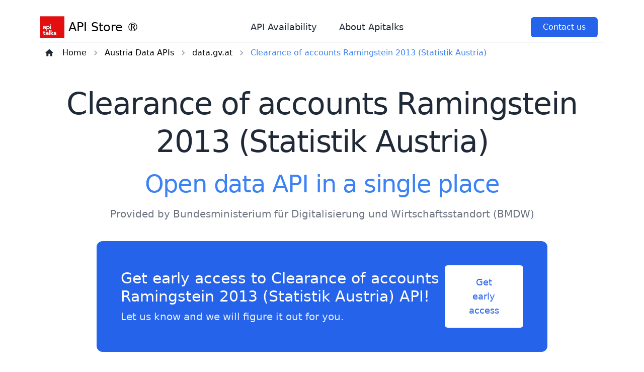

--- FILE ---
content_type: text/html; charset=utf-8
request_url: https://api.store/austria-api/bundesministerium-fur-digitalisierung-und-wirtschaftsstandort-bmdw-api/clearance-of-accounts-ramingstein-2013-statistik-austria-api
body_size: 6531
content:
<!DOCTYPE html><html lang="en"><head><meta charSet="utf-8"/><meta name="viewport" content="width=device-width"/><meta property="og:url" content="https://www.api.store"/><meta property="og:type" content="website"/><meta property="og:image" content="undefined/img/logo.svg"/><meta property="og:image:alt" content="API Store logo"/><meta property="og:image:type" content="image/svg+xml"/><meta property="og:locale" content="en_IE"/><meta property="og:site_name" content="API Store"/><title>Clearance of accounts Ramingstein 2013 (Statistik Austria) open data in a single API request</title><meta name="robots" content="index,follow"/><meta name="description" content="Explore Clearance of accounts Ramingstein 2013 (Statistik Austria) API at API Store. Open Data API marketplace to help developers build their applications quickly and easily."/><meta property="og:title" content="Clearance of accounts Ramingstein 2013 (Statistik Austria) open data in a single API request"/><meta property="og:description" content="Explore Clearance of accounts Ramingstein 2013 (Statistik Austria) API at API Store. Open Data API marketplace to help developers build their applications quickly and easily."/><meta name="next-head-count" content="14"/><link rel="preload" href="/_next/static/css/f37c4ecc29cfb58b.css" as="style"/><link rel="stylesheet" href="/_next/static/css/f37c4ecc29cfb58b.css" data-n-g=""/><noscript data-n-css=""></noscript><script defer="" nomodule="" src="/_next/static/chunks/polyfills-c67a75d1b6f99dc8.js"></script><script src="/_next/static/chunks/webpack-cb19f08aa74f7906.js" defer=""></script><script src="/_next/static/chunks/framework-f938b813f2a1cb9a.js" defer=""></script><script src="/_next/static/chunks/main-ad5b21523fea4dd0.js" defer=""></script><script src="/_next/static/chunks/pages/_app-06f5688f8402398e.js" defer=""></script><script src="/_next/static/chunks/pages/%5Bcountry%5D/%5Bcatalogue%5D/%5Bdataset%5D-9a2ec26c1c20c3cd.js" defer=""></script><script src="/_next/static/alQ4Drcerzgl7nagrMn7_/_buildManifest.js" defer=""></script><script src="/_next/static/alQ4Drcerzgl7nagrMn7_/_ssgManifest.js" defer=""></script></head><body><div id="__next"><div class="xl:px-20"><div><nav class="container relative flex flex-wrap items-center justify-between p-8 pb-2 mx-auto lg:justify-between xl:px-0"><div class="flex flex-wrap items-center justify-between w-full lg:w-auto"><a class="flex items-center space-x-2 text-2xl font-medium dark:text-gray-100 hover:text-blue-500" href="/"><span><img alt="N" loading="lazy" width="48" height="48" decoding="async" data-nimg="1" class="w-12" style="color:transparent;max-width:100%;height:auto" src="/img/logo.svg"/></span><span>API Store ®</span></a><input type="checkbox" id="toggle-menu" class="hidden"/><label for="toggle-menu" class="px-2 py-1 ml-auto text-gray-500 rounded-md lg:hidden hover:text-blue-500 focus:text-blue-500 focus:bg-blue-100 focus:outline-none dark:text-gray-300 dark:focus:bg-trueGray-700"><svg class="w-6 h-6 fill-current block open-icon" xmlns="http://www.w3.org/2000/svg" viewBox="0 0 24 24"><path d="M4 5h16a1 1 0 0 1 0 2H4a1 1 0 1 1 0-2zm0 6h16a1 1 0 0 1 0 2H4a1 1 0 0 1 0-2zm0 6h16a1 1 0 0 1 0 2H4a1 1 0 0 1 0-2z"></path></svg><svg class="w-6 h-6 fill-current hidden close-icon" xmlns="http://www.w3.org/2000/svg" viewBox="0 0 24 24"><svg xmlns="http://www.w3.org/2000/svg" viewBox="0 0 24 24"><path fill-rule="evenodd" clip-rule="evenodd" d="M18.278 16.864a1 1 0 0 1-1.414 1.414l-4.829-4.828-4.828 4.828a1 1 0 0 1-1.414-1.414l4.828-4.829-4.828-4.828a1 1 0 0 1 1.414-1.414l4.829 4.828 4.828-4.828a1 1 0 1 1 1.414 1.414l-4.828 4.829 4.828 4.828z"></path></svg></svg></label></div><div class="hidden text-center lg:flex lg:items-center"><ul class="items-center justify-end flex-1 pt-6 list-none lg:pt-0 lg:flex"><li class="mr-3 nav__item"><a class="inline-block px-4 py-2 text-lg font-normal text-gray-800 no-underline rounded-md dark:text-gray-200 hover:text-blue-500 focus:text-blue-500 focus:bg-blue-100 focus:outline-none dark:focus:bg-gray-800" target="_blank" href="https://apitalks.freshstatus.io/">API Availability</a></li><li class="mr-3 nav__item"><a class="inline-block px-4 py-2 text-lg font-normal text-gray-800 no-underline rounded-md dark:text-gray-200 hover:text-blue-500 focus:text-blue-500 focus:bg-blue-100 focus:outline-none dark:focus:bg-gray-800" target="_blank" href="https://www.apitalks.com/public-apistore-en/">About Apitalks</a></li></ul> </div><div class="hidden mr-3 space-x-4 lg:flex nav__item"><button class="px-6 py-2 text-white bg-blue-600 rounded-md md:ml-5 cursor-pointer">Contact us</button><div hidden="" style="position:fixed;top:1px;left:1px;width:1px;height:0;padding:0;margin:-1px;overflow:hidden;clip:rect(0, 0, 0, 0);white-space:nowrap;border-width:0;display:none"></div></div></nav></div><div><div></div><div class="container p-0 mx-auto xl:px-0 p-0 pb-5"><div class="bg-white flex items-center flex-wrap border-t border-gray-100"><ul class="flex items-center mt-2 md:pl-0 pl-8"><li class="inline-flex items-center mr-2"><a class="text-gray-800 hover:text-blue-500" href="/"><svg class="w-5 h-auto fill-current mx-2 text-gray-800" xmlns="http://www.w3.org/2000/svg" viewBox="0 0 24 24" fill="#000000"><path d="M0 0h24v24H0V0z" fill="none"></path><path d="M10 19v-5h4v5c0 .55.45 1 1 1h3c.55 0 1-.45 1-1v-7h1.7c.46 0 .68-.57.33-.87L12.67 3.6c-.38-.34-.96-.34-1.34 0l-8.36 7.53c-.34.3-.13.87.33.87H5v7c0 .55.45 1 1 1h3c.55 0 1-.45 1-1z"></path></svg></a></li><li class="inline-flex items-center hidden md:inline-flex"><a class=" hover:text-blue-500" href="/">Home</a><svg class="w-5 h-auto fill-current mx-2 text-gray-400 " xmlns="http://www.w3.org/2000/svg" viewBox="0 0 24 24"><path d="M0 0h24v24H0V0z" fill="none"></path><path d="M10 6L8.59 7.41 13.17 12l-4.58 4.59L10 18l6-6-6-6z"></path></svg></li><li class="inline-flex items-center hidden md:inline-flex"><a class=" hover:text-blue-500" href="/austria-api">Austria Data APIs</a><svg class="w-5 h-auto fill-current mx-2 text-gray-400 " xmlns="http://www.w3.org/2000/svg" viewBox="0 0 24 24"><path d="M0 0h24v24H0V0z" fill="none"></path><path d="M10 6L8.59 7.41 13.17 12l-4.58 4.59L10 18l6-6-6-6z"></path></svg></li><li class="inline-flex items-center md:inline-flex"><a class=" hover:text-blue-500" href="/austria-api/bundesministerium-fur-digitalisierung-und-wirtschaftsstandort-bmdw-api">data.gv.at</a><svg class="w-5 h-auto fill-current mx-2 text-gray-400 hidden md:inline-flex" xmlns="http://www.w3.org/2000/svg" viewBox="0 0 24 24"><path d="M0 0h24v24H0V0z" fill="none"></path><path d="M10 6L8.59 7.41 13.17 12l-4.58 4.59L10 18l6-6-6-6z"></path></svg></li><li class="inline-flex items-center hidden md:inline-flex"><a class=" text-blue-500" href="/austria-api/bundesministerium-fur-digitalisierung-und-wirtschaftsstandort-bmdw-api/clearance-of-accounts-ramingstein-2013-statistik-austria-api">Clearance of accounts Ramingstein 2013 (Statistik Austria)</a></li></ul></div></div><div class="container p-8 mx-auto xl:px-0 "><div class=" text-center items-center justify-center text-center"><h1 class="text-center text-3xl tracking-tight text-gray-800 lg:text-4xl lg:leading-tight xl:text-6xl xl:leading-tight dark:text-white mb-4">Clearance of accounts Ramingstein 2013 (Statistik Austria)</h1><h2 class="text-center text-2xl tracking-tight text-blue-500 lg:text-3xl lg:leading-tight xl:text-5xl xl:leading-tight dark:text-white mb-4">Open data API in a single place</h2><div class="pb-10 items-center justify-center text-center leading-normal text-gray-500 lg:text-xl xl:text-xl dark:text-gray-300">Provided by <!-- -->Bundesministerium für Digitalisierung und Wirtschaftsstandort (BMDW)</div><div class="flex flex-wrap items-center justify-between w-full max-w-4xl gap-5 mx-auto text-white bg-blue-600 px-7 py-7 lg:px-12 lg:py-12 lg:flex-nowrap rounded-xl"><div class="flex-grow text-center lg:text-left"><h2 class="text-2xl font-medium lg:text-3xl">Get early access to <!-- -->Clearance of accounts Ramingstein 2013 (Statistik Austria)<!-- --> API!</h2><p class="mt-2 font-medium text-white text-opacity-90 lg:text-xl">Let us know and we will figure it out for you.</p></div><button class="w-full text-center lg:w-auto py-3 text-lg font-medium text-center text-blue-600 bg-white rounded-md px-7 lg:px-10 lg:py-5 hover:bg-trueGray-100 transition-all">Get early access</button></div><div hidden="" style="position:fixed;top:1px;left:1px;width:1px;height:0;padding:0;margin:-1px;overflow:hidden;clip:rect(0, 0, 0, 0);white-space:nowrap;border-width:0;display:none"></div></div></div><div class="container mx-auto px-4 py-5"><div class="container p-8 mx-classNamexl:px-0 flex w-full flex-col mt-4 items-center justify-center text-center"><h2 class="max-w-2xl mt-3 teclassNamel font-bold leading-snug tracking-tight text-gray-800 lg:leading-tight lg:text-4xl dark:text-white">Dataset information</h2></div><div class="flex flex-col justify-between w-full h-full bg-gray-100 p-8 rounded-2xl dark:bg-trueGray-800 p-4"><div class="flex flex-wrap"><div class="w-full md:w-[200px] mb-4 md:mb-0 font-bold">Catalog</div><div class="w-full md:w-auto md:flex-1 pl-4"><a class="underline text-black" href="/austria-api/bundesministerium-fur-digitalisierung-und-wirtschaftsstandort-bmdw-api">data.gv.at</a></div></div><div class="flex flex-wrap mt-4"><div class="w-full md:w-[200px] mb-4 md:mb-0 font-bold">Country of origin</div><div class="w-full md:w-auto md:flex-1 pl-4"><a class="underline text-black" href="/austria-api">Austria</a></div></div><div class="flex flex-wrap mt-4"><div class="w-full md:w-[200px] mb-4 md:mb-0 font-bold">Updated</div><div class="w-full md:w-auto md:flex-1 pl-4">2022.06.05 23:24</div></div><div class="flex flex-wrap mt-4"><div class="w-full md:w-[200px] mb-4 md:mb-0 font-bold">Created</div><div class="w-full md:w-auto md:flex-1 pl-4">2022.06.05</div></div><div class="flex flex-wrap mt-4"><div class="w-full md:w-[200px] mb-4 md:mb-0 font-bold">Available languages</div><div class="w-full md:w-auto md:flex-1 pl-4">German</div></div><div class="flex flex-wrap mt-4"><div class="w-full md:w-[200px] mb-4 md:mb-0 font-bold">Keywords</div><div class="w-full md:w-auto md:flex-1 pl-4">Rechnungsabschluss, Offenerhaushalt.at, Gemeinde, Haushalt, Ausgaben, Einnahmen, Gemeindefinanzen</div></div><div class="flex flex-wrap mt-4"><div class="w-full md:w-[200px] mb-4 md:mb-0 font-bold">Datasource</div><div class="w-full md:w-auto md:flex-1 pl-4"><a target="_blank" class="underline text-black" href="http://data.europa.eu/88u/dataset/09c90cbe-ac78-469e-b554-7d7d25517e6b">Official portal for European data link</a></div></div><div class="flex flex-wrap mt-4"><div class="w-full md:w-[200px] mb-4 md:mb-0 font-bold">Quality scoring</div><div class="w-full md:w-auto md:flex-1 pl-4">120</div></div></div><div class="container pt-5 mx-classNamexl:px-0 flex w-full flex-col mt-4 items-center justify-center text-center"><h2 class="max-w-2xl mt-3 teclassNamel font-bold leading-snug tracking-tight text-gray-800 lg:leading-tight lg:text-4xl dark:text-white">Dataset description</h2></div><div class="container mx-auto px-4 py-5">Clearance of the Municipality’s Accounts — Revenue and Expenditure</div><div class="pt-[100px]"><div class="flex flex-col justify-center"><div class="text-xl text-center text-gray-700 dark:text-white">Build on <span class="text-blue-600">reliable</span> and<!-- --> <span class="text-blue-600">scalable</span> technology<!-- --> </div><div class="flex flex-wrap justify-center gap-5 mt-10 md:justify-around"><img alt="Revolgy Logo" loading="eager" width="300" height="80" decoding="async" data-nimg="1" style="color:transparent" src="/img/Revolgy_Logo.svg"/><img alt="Amazon Web Services Logo" loading="eager" width="300" height="80" decoding="async" data-nimg="1" style="color:transparent" src="/img/Amazon_Web_Services_Logo.svg"/><img alt="Google Cloud Logo" loading="eager" width="300" height="80" decoding="async" data-nimg="1" style="color:transparent" src="/img/Google_Cloud_logo.svg"/></div></div></div></div></div><div><div class="container p-8 mx-auto xl:px-0 flex w-full flex-col mt-4 items-center justify-center text-center"><div class="text-sm font-bold tracking-wider text-blue-600 uppercase">FAQ</div><h2 class="max-w-2xl mt-3 text-3xl font-bold leading-snug tracking-tight text-gray-800 lg:leading-tight lg:text-4xl dark:text-white">Frequently Asked Questions</h2><p class="max-w-2xl py-4 text-lg leading-normal text-gray-500 lg:text-xl xl:text-xl dark:text-gray-300">Some basic informations about API Store ®.</p></div><div class="container p-8 mx-auto xl:px-0 !p-0"><div class="w-full max-w-2xl p-2 mx-auto rounded-2xl"><div class="mb-5"><button class="flex items-center justify-between w-full px-4 py-4 text-lg text-left text-gray-800 rounded-lg bg-gray-50 hover:bg-gray-100 focus:outline-none focus-visible:ring focus-visible:ring-blue-100 focus-visible:ring-opacity-75 dark:bg-trueGray-800 dark:text-gray-200" id="headlessui-disclosure-button-:Rinm:" type="button" aria-expanded="true" data-headlessui-state="open"><span>How much does it cost to use our APIs?</span><svg xmlns="http://www.w3.org/2000/svg" viewBox="0 0 20 20" fill="currentColor" aria-hidden="true" data-slot="icon" class="rotate-180 transform h-5 w-5 text-purple-500"><path fill-rule="evenodd" d="M9.47 6.47a.75.75 0 0 1 1.06 0l4.25 4.25a.75.75 0 1 1-1.06 1.06L10 8.06l-3.72 3.72a.75.75 0 0 1-1.06-1.06l4.25-4.25Z" clip-rule="evenodd"></path></svg></button><div class="px-4 pt-4 pb-2 text-gray-500 dark:text-gray-300 mb-5" id="headlessui-disclosure-panel-:R12nm:" data-headlessui-state="open">Operation and development of APIs are currently fully funded by company Apitalks and its usage is for free.</div></div><div class="mb-5"><button class="flex items-center justify-between w-full px-4 py-4 text-lg text-left text-gray-800 rounded-lg bg-gray-50 hover:bg-gray-100 focus:outline-none focus-visible:ring focus-visible:ring-blue-100 focus-visible:ring-opacity-75 dark:bg-trueGray-800 dark:text-gray-200" id="headlessui-disclosure-button-:Rknm:" type="button" aria-expanded="true" data-headlessui-state="open"><span>Can I use it in a commercial project?</span><svg xmlns="http://www.w3.org/2000/svg" viewBox="0 0 20 20" fill="currentColor" aria-hidden="true" data-slot="icon" class="rotate-180 transform h-5 w-5 text-purple-500"><path fill-rule="evenodd" d="M9.47 6.47a.75.75 0 0 1 1.06 0l4.25 4.25a.75.75 0 1 1-1.06 1.06L10 8.06l-3.72 3.72a.75.75 0 0 1-1.06-1.06l4.25-4.25Z" clip-rule="evenodd"></path></svg></button><div class="px-4 pt-4 pb-2 text-gray-500 dark:text-gray-300 mb-5" id="headlessui-disclosure-panel-:R14nm:" data-headlessui-state="open">Yes, you can.</div></div><div class="mb-5"><button class="flex items-center justify-between w-full px-4 py-4 text-lg text-left text-gray-800 rounded-lg bg-gray-50 hover:bg-gray-100 focus:outline-none focus-visible:ring focus-visible:ring-blue-100 focus-visible:ring-opacity-75 dark:bg-trueGray-800 dark:text-gray-200" id="headlessui-disclosure-button-:Rmnm:" type="button" aria-expanded="true" data-headlessui-state="open"><span>How I will know that data in API were updated?</span><svg xmlns="http://www.w3.org/2000/svg" viewBox="0 0 20 20" fill="currentColor" aria-hidden="true" data-slot="icon" class="rotate-180 transform h-5 w-5 text-purple-500"><path fill-rule="evenodd" d="M9.47 6.47a.75.75 0 0 1 1.06 0l4.25 4.25a.75.75 0 1 1-1.06 1.06L10 8.06l-3.72 3.72a.75.75 0 0 1-1.06-1.06l4.25-4.25Z" clip-rule="evenodd"></path></svg></button><div class="px-4 pt-4 pb-2 text-gray-500 dark:text-gray-300 mb-5" id="headlessui-disclosure-panel-:R16nm:" data-headlessui-state="open">All important information such as time of last update, license and other information are in response of each API call.</div></div><div class="mb-5"><button class="flex items-center justify-between w-full px-4 py-4 text-lg text-left text-gray-800 rounded-lg bg-gray-50 hover:bg-gray-100 focus:outline-none focus-visible:ring focus-visible:ring-blue-100 focus-visible:ring-opacity-75 dark:bg-trueGray-800 dark:text-gray-200" id="headlessui-disclosure-button-:Ronm:" type="button" aria-expanded="true" data-headlessui-state="open"><span>What happens in case we issue new version of API?</span><svg xmlns="http://www.w3.org/2000/svg" viewBox="0 0 20 20" fill="currentColor" aria-hidden="true" data-slot="icon" class="rotate-180 transform h-5 w-5 text-purple-500"><path fill-rule="evenodd" d="M9.47 6.47a.75.75 0 0 1 1.06 0l4.25 4.25a.75.75 0 1 1-1.06 1.06L10 8.06l-3.72 3.72a.75.75 0 0 1-1.06-1.06l4.25-4.25Z" clip-rule="evenodd"></path></svg></button><div class="px-4 pt-4 pb-2 text-gray-500 dark:text-gray-300 mb-5" id="headlessui-disclosure-panel-:R18nm:" data-headlessui-state="open">In case of major update that would not be compatible with previous version of API, we keep for 30 days both versions so you will have enough time to transfer to new version. We will inform you about the changes in advance by e-mail.</div></div></div></div><div class="container p-8 mx-auto xl:px-0 "><div class="flex flex-wrap items-center justify-between w-full max-w-4xl gap-5 mx-auto text-white bg-blue-600 px-7 py-7 lg:px-12 lg:py-12 lg:flex-nowrap rounded-xl"><div class="flex-grow text-center lg:text-left"><h2 class="text-2xl font-medium lg:text-3xl">Didn&#x27;t find the API you need?</h2><p class="mt-2 font-medium text-white text-opacity-90 lg:text-xl">Let us know and we will figure it out for you.</p></div><div class="flex-shrink-0 w-full text-center lg:w-auto"><button class="inline-block py-3 mx-auto text-lg font-medium text-center text-blue-600 bg-white rounded-md px-7 lg:px-10 lg:py-5 cursor-pointer">Contact us</button><div hidden="" style="position:fixed;top:1px;left:1px;width:1px;height:0;padding:0;margin:-1px;overflow:hidden;clip:rect(0, 0, 0, 0);white-space:nowrap;border-width:0;display:none"></div></div></div></div><div class="relative"><div class="container p-8 mx-auto xl:px-0 "><div class="grid max-w-screen-xl grid-cols-1 gap-10 pt-10 mx-auto mt-5 border-t border-gray-100 dark:border-trueGray-700 lg:grid-cols-5"><div class="lg:col-span-2"><div><a class="flex items-center space-x-2 text-2xl font-medium text-blue-500 dark:text-gray-100"><span><img alt="Logo API Talks" loading="lazy" width="32" height="32" decoding="async" data-nimg="1" style="color:transparent" src="/img/logo.svg"/></span><span>API Store ®</span></a></div><div class="max-w-md mt-4 text-gray-500 dark:text-gray-400">API Store provides access to European Open Data via scalable and reliable REST API interface.</div><div class="mt-5"><a href="https://www.revolgy.com/" target="_blank" rel="noopener noreferrer" class="relative block w-44"><span>Powered by</span><span><img alt="Powered by Revolgy" loading="lazy" width="300" height="60" decoding="async" data-nimg="1" style="color:transparent;width:100%;height:auto" src="/img/Revolgy_Logo.svg"/></span></a></div></div></div><div class="my-10 text-sm text-center text-gray-600 dark:text-gray-400">Copyright © <!-- -->2026<!-- -->. Made with ♥ by Apitalks</div></div></div></div></div></div><script id="__NEXT_DATA__" type="application/json">{"props":{"pageProps":{"data":{"country":{"resource":"http://publications.europa.eu/resource/authority/country/AUT","label":"Austria","id":"at","label_url":"austria"},"keywords":[{"language":"de","id":"rechnungsabschluss","label":"Rechnungsabschluss"},{"language":"de","id":"offenerhaushalt.at","label":"Offenerhaushalt.at"},{"language":"de","id":"gemeinde","label":"Gemeinde"},{"language":"de","id":"haushalt","label":"Haushalt"},{"language":"de","id":"ausgaben","label":"Ausgaben"},{"language":"de","id":"einnahmen","label":"Einnahmen"},{"language":"de","id":"gemeindefinanzen","label":"Gemeindefinanzen"}],"catalog":{"country":{"resource":"http://publications.europa.eu/resource/authority/country/AUT","label":"Austria","id":"at"},"creator":null,"catalog":null,"is_part_of":null,"description":{"en":"Open Data Austria"},"language":[{"resource":"http://publications.europa.eu/resource/authority/language/DEU","id":"de","label":"German"}],"title":{"de":"data.gv.at"},"theme_taxonomy":null,"license":null,"spatial_resource":null,"rights":null,"publisher":{"name":"Bundesministerium für Digitalisierung und Wirtschaftsstandort (BMDW)","type":"Agent","email":"mailto:info@data.gv.at","homepage":"https://www.bmdw.gv.at","name_url":"bundesministerium-fur-digitalisierung-und-wirtschaftsstandort-bmdw"},"modified":"2023-02-07T19:39:24.381910Z","id":"data-gv-at","has_part":null,"spatial":[],"issued":"2022-06-24T12:26:04Z","homepage":"https://www.data.gv.at"},"modified":"2022-06-05T23:24:26.411010Z","issued":"2022-06-05T23:24:26.411004Z","resource":"http://data.europa.eu/88u/dataset/09c90cbe-ac78-469e-b554-7d7d25517e6b","quality_meas":{"scoring":120},"publisher":{"name":"offenerhaushalt.at","type":"Organization","resource":"https://www.data.gv.at/organization/f07172d7-d5f8-45df-9982-5a8d663ea3dc","email":"https://www.offenerhaushalt.at","name_url":"offenerhaushaltat"},"description":{"de":"Rechnungsabschluss der Gemeinde - Einnahmen und Ausgaben","fi":"Kunnan tilien tarkastaminen ja hyväksyminen – tulot ja menot","pt":"Apuramento das contas do município — Receitas e Despesas","bg":"Уравняване на сметките на общината — Приходи и разходи","lt":"Savivaldybės sąskaitų patvirtinimas. Pajamos ir išlaidos","lv":"Pašvaldības kontu noskaidrošana — ieņēmumi un izdevumi","hr":"Poravnanje računa Općine – Prihodi i rashodi","fr":"Apurement des comptes de la commune — Recettes et dépenses","hu":"Az önkormányzati számlák elszámolása – Bevételek és kiadások","uk":"Оформлення рахунків муніципалітету - доходи та витрати","sk":"Vyrovnanie účtov obce – Príjmy a výdavky","sl":"Potrditev obračunov občine – prihodki in odhodki","ga":"Imréiteach Chuntais an Bhardais — Ioncam agus Caiteachas","sv":"Avslutande av kommunens räkenskaper – Intäkter och utgifter","el":"Εκκαθάριση Λογαριασμών Δήμου — Έσοδα και Δαπάνες","mt":"Approvazzjoni tal-Kontijiet tal-Muniċipalità — Dħul u nfiq","en":"Clearance of the Municipality’s Accounts — Revenue and Expenditure","it":"Liquidazione dei conti comunali — Entrate e spese","es":"Liquidación de Cuentas del Municipio — Ingresos y Gastos","et":"Valla raamatupidamisarvestuse kontrollimine ja heakskiitmine – Tulud ja kulud","cs":"Schválení účtů obce – příjmy a výdaje","pl":"Rozliczanie rachunków gminy – przychody i wydatki","ro":"Închiderea conturilor municipalității – Venituri și cheltuieli","da":"Regnskabsafslutning for kommunen — Indtægter og udgifter","nl":"Goedkeuring van de rekeningen van de gemeente — inkomsten en uitgaven"},"title":{"de":"Rechnungsabschluss Ramingstein 2013 (Statistik Austria)","fi":"Ramingstein 2013:n tilien tarkastaminen ja hyväksyminen (Statistik Itävalta)","pt":"Apuramento das contas Ramingstein 2013 (Statistik Austria)","bg":"Уравняване на сметки Ramingstein 2013 (Statistik Austria)","lt":"2013 m. Ramingsteino sąskaitų patvirtinimas (Statistik Austria)","lv":"Grāmatojumu noskaidrošana Ramingstein 2013 (Statistik Austrija)","hr":"Poravnanje računa Ramingstein 2013. (Statistik Austrija)","fr":"Apurement des comptes Ramingstein 2013 (Statistik Austria)","hu":"Számlaelszámolás Ramingstein 2013 (Statistik Austria)","uk":"Оформлення рахунків Ramingstein 2013 (Statistik Austria)","sk":"Vyrovnanie účtov Ramingstein 2013 (Statistik Rakúsko)","sl":"Potrditev obračunov Ramingstein 2013 (Statistik Avstrija)","ga":"Imréiteach cuntas Ramingstein 2013 (Statistik Austria)","sv":"Avslutande av räkenskaperna Ramingstein 2013 (Statistik Österrike)","mt":"Approvazzjoni tal-kontijiet Ramingstein 2013 (Statstik Austria)","el":"Εκκαθάριση λογαριασμών Ramingstein 2013 (Statistik Austria)","en":"Clearance of accounts Ramingstein 2013 (Statistik Austria)","it":"Liquidazione dei conti Ramingstein 2013 (Statistik Austria)","es":"Liquidación de cuentas Ramingstein 2013 (Statistik Austria)","et":"Ramingstein 2013 (Statistik Austria) raamatupidamisarvestuse kontrollimine ja heakskiitmine","cs":"Schválení účetní závěrky Ramingstein 2013 (Statistik Rakousko)","pl":"Rozliczenie rachunków Ramingstein 2013 (Statistik Austria)","da":"Regnskabsafslutning Ramingstein 2013 (Statistik Østrig)","ro":"Verificarea și închiderea conturilor Ramingstein 2013 (Statistik Austria)","nl":"Goedkeuring van de rekeningen Ramingstein 2013 (Statistik Oostenrijk)","en_url":"clearance-of-accounts-ramingstein-2013-statistik-austria"}},"params":{"country":"austria-api","catalogue":"bundesministerium-fur-digitalisierung-und-wirtschaftsstandort-bmdw-api","dataset":"clearance-of-accounts-ramingstein-2013-statistik-austria-api"}},"__N_SSG":true},"page":"/[country]/[catalogue]/[dataset]","query":{"country":"austria-api","catalogue":"bundesministerium-fur-digitalisierung-und-wirtschaftsstandort-bmdw-api","dataset":"clearance-of-accounts-ramingstein-2013-statistik-austria-api"},"buildId":"alQ4Drcerzgl7nagrMn7_","isFallback":false,"isExperimentalCompile":false,"gsp":true,"scriptLoader":[]}</script><noscript><iframe src="https://www.googletagmanager.com/ns.html?id=GTM-PKB88FQ" height="0" width="0" style="display: none; visibility: hidden;" /></noscript></body></html>

--- FILE ---
content_type: application/javascript; charset=UTF-8
request_url: https://api.store/_next/static/alQ4Drcerzgl7nagrMn7_/_buildManifest.js
body_size: 503
content:
self.__BUILD_MANIFEST=function(a,e,s){return{__rewrites:{afterFiles:[{has:a,source:"/server-sitemap.xml",destination:"/api/server-sitemap"},{has:a,source:"/admin/:path*",destination:"/admin"}],beforeFiles:[],fallback:[]},"/":["static/chunks/pages/index-68fa7d6b954f669e.js"],"/_error":["static/chunks/pages/_error-27e8dd6ee4f94f8f.js"],"/[country]":[e,s,"static/chunks/pages/[country]-f56a56b3a68f9ee6.js"],"/[country]/[catalogue]":[e,s,"static/chunks/pages/[country]/[catalogue]-a2b20142147ae336.js"],"/[country]/[catalogue]/[dataset]":["static/chunks/pages/[country]/[catalogue]/[dataset]-9a2ec26c1c20c3cd.js"],sortedPages:["/","/_app","/_error","/[country]","/[country]/[catalogue]","/[country]/[catalogue]/[dataset]"]}}(void 0,"static/chunks/d3048c20-5ea9fb9ce9fc6290.js","static/chunks/391-1ca0abac6337c579.js"),self.__BUILD_MANIFEST_CB&&self.__BUILD_MANIFEST_CB();